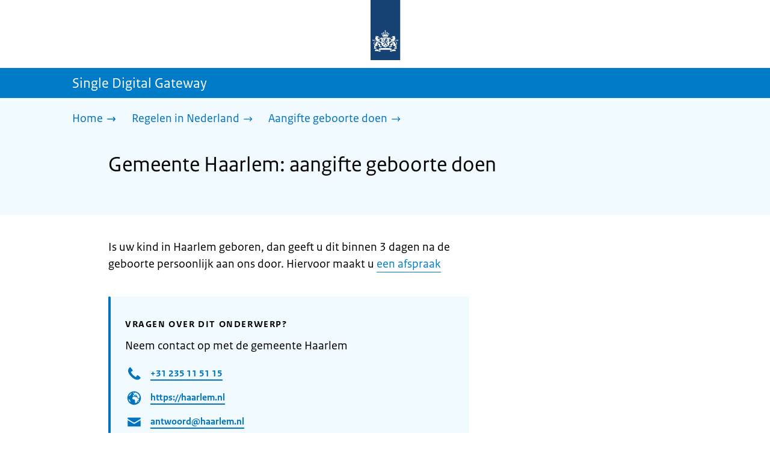

--- FILE ---
content_type: text/html; charset=utf-8
request_url: https://sdg.rijksoverheid.nl/regelen-in-nederland/geboorte-aangifte-doen-in-nederland/gemeente-haarlem
body_size: 11881
content:
<!DOCTYPE html><html lang="nl" class="no-js"><head><meta charSet="utf-8"/><meta name="viewport" content="width=device-width, initial-scale=1"/><link rel="preload" href="/logo-ro-v6.svg" as="image"/><link rel="preload" href="/logo-your-europe-blue.svg" as="image"/><link rel="stylesheet" href="/_next/static/css/80be35c5ddbc6f4d.css" nonce="e7BIn-Az9VH8SmgrAFnfjvCNg2kgSEbZ" data-precedence="next"/><link rel="stylesheet" href="/_next/static/css/e10d5c87c226b76b.css" nonce="e7BIn-Az9VH8SmgrAFnfjvCNg2kgSEbZ" data-precedence="next"/><link rel="stylesheet" href="/_next/static/css/98a76862185ac347.css" nonce="e7BIn-Az9VH8SmgrAFnfjvCNg2kgSEbZ" data-precedence="next"/><link rel="stylesheet" href="/_next/static/css/4d2c5e2d11fb9ce9.css" nonce="e7BIn-Az9VH8SmgrAFnfjvCNg2kgSEbZ" data-precedence="next"/><link rel="stylesheet" href="/_next/static/css/db6cdf5f2d743034.css" nonce="e7BIn-Az9VH8SmgrAFnfjvCNg2kgSEbZ" data-precedence="next"/><link rel="stylesheet" href="/_next/static/css/56aec1378d1c4c9a.css" nonce="e7BIn-Az9VH8SmgrAFnfjvCNg2kgSEbZ" data-precedence="next"/><link rel="stylesheet" href="/_next/static/css/e8d03374c60fcb41.css" nonce="e7BIn-Az9VH8SmgrAFnfjvCNg2kgSEbZ" data-precedence="next"/><link rel="stylesheet" href="/_next/static/css/51ec26a50e0f7052.css" nonce="e7BIn-Az9VH8SmgrAFnfjvCNg2kgSEbZ" data-precedence="next"/><link rel="stylesheet" href="/_next/static/css/5dc34712495075a2.css" nonce="e7BIn-Az9VH8SmgrAFnfjvCNg2kgSEbZ" data-precedence="next"/><link rel="stylesheet" href="/_next/static/css/8b89ff8fe39f0c8b.css" nonce="e7BIn-Az9VH8SmgrAFnfjvCNg2kgSEbZ" data-precedence="next"/><link rel="preload" as="script" fetchPriority="low" nonce="e7BIn-Az9VH8SmgrAFnfjvCNg2kgSEbZ" href="/_next/static/chunks/webpack-be057454efa9173f.js"/><script src="/_next/static/chunks/6ac3d047-a00904774d42795f.js" async="" nonce="e7BIn-Az9VH8SmgrAFnfjvCNg2kgSEbZ"></script><script src="/_next/static/chunks/9270-be912b6f4521779a.js" async="" nonce="e7BIn-Az9VH8SmgrAFnfjvCNg2kgSEbZ"></script><script src="/_next/static/chunks/main-app-5b747a15877fe775.js" async="" nonce="e7BIn-Az9VH8SmgrAFnfjvCNg2kgSEbZ"></script><script src="/_next/static/chunks/1541-02a0ff271b0dfb24.js" async="" nonce="e7BIn-Az9VH8SmgrAFnfjvCNg2kgSEbZ"></script><script src="/_next/static/chunks/3267-67bfaef5000da193.js" async="" nonce="e7BIn-Az9VH8SmgrAFnfjvCNg2kgSEbZ"></script><script src="/_next/static/chunks/1553-34881f0ee0997646.js" async="" nonce="e7BIn-Az9VH8SmgrAFnfjvCNg2kgSEbZ"></script><script src="/_next/static/chunks/4808-b1c5e63b7c248ea5.js" async="" nonce="e7BIn-Az9VH8SmgrAFnfjvCNg2kgSEbZ"></script><script src="/_next/static/chunks/app/error-5381aa8c60fab3cf.js" async="" nonce="e7BIn-Az9VH8SmgrAFnfjvCNg2kgSEbZ"></script><script src="/_next/static/chunks/9b605ac3-1e7a0637d78dbd65.js" async="" nonce="e7BIn-Az9VH8SmgrAFnfjvCNg2kgSEbZ"></script><script src="/_next/static/chunks/8112-a7c90f04c393c3bf.js" async="" nonce="e7BIn-Az9VH8SmgrAFnfjvCNg2kgSEbZ"></script><script src="/_next/static/chunks/8685-bd49b9c894f657c6.js" async="" nonce="e7BIn-Az9VH8SmgrAFnfjvCNg2kgSEbZ"></script><script src="/_next/static/chunks/6499-269f2902efb35c57.js" async="" nonce="e7BIn-Az9VH8SmgrAFnfjvCNg2kgSEbZ"></script><script src="/_next/static/chunks/7494-ffc811efe309a795.js" async="" nonce="e7BIn-Az9VH8SmgrAFnfjvCNg2kgSEbZ"></script><script src="/_next/static/chunks/7750-fab390b79c14b7ea.js" async="" nonce="e7BIn-Az9VH8SmgrAFnfjvCNg2kgSEbZ"></script><script src="/_next/static/chunks/app/single-digital-gateway/%5B...product%5D/page-162dd9f9ae2af5f1.js" async="" nonce="e7BIn-Az9VH8SmgrAFnfjvCNg2kgSEbZ"></script><link rel="manifest" href="/api/manifest?v=3"/><meta name="google-site-verification" content="SC8gk9Z8gDjnpIruUpLIxeSIaeUZgTF8OVXQu_XWOeA"/><link rel="icon" href="/favicon.ico?v=2" sizes="any"/><link rel="icon" href="/favicon.svg" type="image/svg+xml"/><link rel="apple-touch-icon" href="/apple-touch-icon.png"/><title>Gemeente Haarlem: aangifte geboorte doen | Single Digital Gateway</title><meta name="description" content="Heeft u een kind gekregen? Dan moet u aangifte van de geboorte doen bij uw gemeente."/><link rel="canonical" href="https://sdg.rijksoverheid.nl/regelen-in-nederland/geboorte-aangifte-doen-in-nederland/gemeente-haarlem"/><meta name="robots" content="noindex,follow"/><meta property="og:title" content="Gemeente Haarlem: aangifte geboorte doen | Single Digital Gateway"/><meta property="og:description" content="Heeft u een kind gekregen? Dan moet u aangifte van de geboorte doen bij uw gemeente."/><meta property="og:url" content="https://sdg.rijksoverheid.nl/regelen-in-nederland/geboorte-aangifte-doen-in-nederland/gemeente-haarlem"/><meta property="og:type" content="website"/><meta property="og:image" content="https://sdg.rijksoverheid.nl/ro-home-bookmark-300x300.png"/><meta property="og:image:alt" content="Logo Overheid"/><meta property="og:image:width" content="300"/><meta property="og:image:height" content="300"/><meta class="elastic" name="ftg_type" content="Call to action pagina"/><meta class="elastic" name="informatietype" content="Webpagina"/><meta name="DCTERMS.title" content="Gemeente Haarlem: aangifte geboorte doen | Single Digital Gateway"/><meta name="DCTERMS.description" content="Heeft u een kind gekregen? Dan moet u aangifte van de geboorte doen bij uw gemeente."/><meta name="DCTERMS.language" title="XSD.language" content="nl"/><meta name="DCTERMS.identifier" title="XSD.anyURI" content="https://sdg.rijksoverheid.nl/regelen-in-nederland/geboorte-aangifte-doen-in-nederland/gemeente-haarlem"/><meta name="OVERHEID.authority" title="RIJKSOVERHEID.Organisatie" content="Ministerie van Justitie en Veiligheid"/><meta name="DCTERMS.creator" title="RIJKSOVERHEID.Organisatie" content="Ministerie van Algemene Zaken"/><meta name="DCTERMS.publisher" title="RIJKSOVERHEID.Organisatie" content="Ministerie van Algemene Zaken"/><meta name="DCTERMS.rightsHolder" title="RIJKSOVERHEID.Organisatie" content="Ministerie van Algemene Zaken"/><meta name="DCTERMS.rights" content="CC0 1.0 Universal"/><meta name="DCTERMS.issued" title="XSD.dateTime" content="2022-12-07T09:58"/><meta name="DCTERMS.available" title="DCTERMS.Period" content="start=2022-12-07;"/><meta name="DCTERMS.modified" title="XSD.dateTime" content="2025-04-09T15:25"/><meta name="DCTERMS.type" title="RIJKSOVERHEID.Informatietype" content="Webpagina"/><meta name="sdg-tag" content="sdg"/><meta name="DC.ISO3166" content="NL"/><meta name="DC.Service" content="information"/><meta name="policy-code" content="G1"/><script nonce="e7BIn-Az9VH8SmgrAFnfjvCNg2kgSEbZ">document.documentElement.className = document.documentElement.className.replace('no-js','js');</script><script src="/_next/static/chunks/polyfills-42372ed130431b0a.js" noModule="" nonce="e7BIn-Az9VH8SmgrAFnfjvCNg2kgSEbZ"></script></head><body class=" __className_e45a93"><div hidden=""><!--$--><!--/$--></div><script type="application/ld+json" id="web-page-jsonld">{"@context":"https://schema.org","@type":"WebPage","url":"https://sdg.rijksoverheid.nl/regelen-in-nederland/geboorte-aangifte-doen-in-nederland/gemeente-haarlem","name":"Gemeente Haarlem: aangifte geboorte doen | Single Digital Gateway","description":"Heeft u een kind gekregen? Dan moet u aangifte van de geboorte doen bij uw gemeente.","inLanguage":"nl","datePublished":"2022-12-07T09:58","dateModified":"2025-04-09T15:25","isPartOf":{"@id":"https://sdg.rijksoverheid.nl/#website"},"breadcrumb":{"@id":"https://sdg.rijksoverheid.nl/regelen-in-nederland/geboorte-aangifte-doen-in-nederland/gemeente-haarlem/#breadcrumb"}}</script><div id="p1o-app" class="page-wrapper"><header><div class="Button_wrapper__uxyTQ Header_skipLink__FWZ6H "><a href="#first-content" class="Button_button__SAWZM   ">Ga direct naar inhoud</a></div><div class="Logo_logo__jeuY3"><a href="/" class="Logo_imageWrapper__mQbtA"><img alt="Logo Overheid" loading="eager" width="160" height="100" decoding="async" src="/logo-ro-v6.svg"/><span class="sr-only">Naar de homepage van sdg.rijksoverheid.nl</span></a></div><div class="Navigation_navigation__nRTJz layout-wrapper"><ul class="Navigation_navbar__GCdTR"></ul></div><div class="TitleBar_bar__NT_tt"><span class="layout-wrapper TitleBar_title__XwMY5 ">Single Digital Gateway</span></div></header><nav aria-label="Breadcrumb" class="colored-background Breadcrumb_container__gMdPC"><div class="layout-wrapper Breadcrumb_wrapper__m73Iu"><ul class="Breadcrumb_breadCrumbList__cjuUK"><li><a href="/" aria-label="Home"><span class="Breadcrumb_text__560xQ">Home</span><svg xmlns="http://www.w3.org/2000/svg" viewBox="0 0 64 64" height="20" width="20" class="Icon_icon__hNQtl " aria-hidden="true"><path fill="#000" d="M43.714 44.896l-3.839-3.63 6.214-6.844-1.365.266H10.667v-5.261h34.057l1.365.208-6.339-6.902 3.839-3.628 11.703 12.952z"></path></svg></a></li><li><a href="/regelen-in-nederland" aria-label="Regelen in Nederland"><span class="Breadcrumb_text__560xQ">Regelen in Nederland</span><svg xmlns="http://www.w3.org/2000/svg" viewBox="0 0 64 64" height="20" width="20" class="Icon_icon__hNQtl " aria-hidden="true"><path fill="#000" d="M43.675 44.88l-2.953-2.791 7.494-8.172-1.052.203H10.667v-4.047h36.497l1.052.161-7.682-8.32 2.953-2.794 11.807 12.977z"></path></svg></a></li><li><a aria-current="page" href="/regelen-in-nederland/geboorte-aangifte-doen-in-nederland" aria-label="Aangifte geboorte doen"><span class="Breadcrumb_text__560xQ">Aangifte geboorte doen</span><svg xmlns="http://www.w3.org/2000/svg" viewBox="0 0 64 64" height="20" width="20" class="Icon_icon__hNQtl " aria-hidden="true"><path fill="#000" d="M43.675 44.88l-2.953-2.791 7.494-8.172-1.052.203H10.667v-4.047h36.497l1.052.161-7.682-8.32 2.953-2.794 11.807 12.977z"></path></svg></a></li></ul></div></nav><script type="application/ld+json" id="breadcrumb-jsonld">{"@context":"https://schema.org","@type":"BreadcrumbList","@id":"https://sdg.rijksoverheid.nl/regelen-in-nederland/geboorte-aangifte-doen-in-nederland/gemeente-haarlem/#breadcrumb","itemListElement":[{"@type":"ListItem","position":1,"name":"Home","item":"https://sdg.rijksoverheid.nl/"},{"@type":"ListItem","position":2,"name":"Regelen in Nederland","item":"https://sdg.rijksoverheid.nl/regelen-in-nederland"},{"@type":"ListItem","position":3,"name":"Aangifte geboorte doen","item":"https://sdg.rijksoverheid.nl/regelen-in-nederland/geboorte-aangifte-doen-in-nederland"}]}</script><main><div class="colored-background ActionArea_ActionArea__vZzqj" data-testid="action-area"><div id="first-content" class="content-wrapper"><header class="ActionArea_title__aTS3p "><h1 class="ActionArea_pageTitle__IJO8a">Gemeente Haarlem: aangifte geboorte doen</h1></header></div></div><div class="content-wrapper" data-testid="sdg-content"><div class="component-wrapper content-small-wrapper"><div class="component-wrapper"><div data-testid="specificText" class="RichText_container__QJWUn "><p>Is uw kind in Haarlem geboren, dan geeft u dit binnen 3 dagen na de geboorte persoonlijk aan ons door. Hiervoor maakt u <a href="https://haarlem.nl/geboorte-aangeven">een afspraak</a></p></div></div><div class="component-wrapper-small-margin"></div><div class="component-wrapper"><div class="colored-background ContactBlock_contactBlock__vIwZW "><h2>Vragen over dit onderwerp?</h2><div class="RichText_container__QJWUn ContactBlock_contactText__AUe_G"><p>Neem contact op met de gemeente Haarlem</p></div><div class="ContactBlock_multipleContactItems__rhFQi"><div class="ContactItem_container__wZp6a  ContactBlock_contactItem__rsHWX"><div><svg xmlns="http://www.w3.org/2000/svg" viewBox="0 0 64 64" height="48" width="48" class="Icon_icon__hNQtl ContactItem_icon__jcQJl" role="img" aria-label="Telefoon"><title>Telefoon</title><path fill="#000" d="M42.5 36.489c-1.761 1.761-2.271 4.281-3.669 5.68-1.401 1.401-6.782-2.939-10.891-7-4.109-4.06-8.38-9.519-7-10.889 1.38-1.37 3.919-1.899 5.69-3.67 1.771-1.77-5.781-10.088-6.961-11.27a2.84 2.84 0 00-4.24.05c-7.799 7.8-6.169 18.52 5.68 31.07L22.641 42c12.55 11.859 23.269 13.489 31.069 5.69a2.853 2.853 0 000-4.25c-1.12-1.179-9.44-8.72-11.21-6.951z"></path></svg><a href="tel:+31235115115" class="ContactItem_link__t1rvM">+31 235 11 51 15</a></div></div><div class="ContactItem_container__wZp6a  ContactBlock_contactItem__rsHWX"><div><svg xmlns="http://www.w3.org/2000/svg" viewBox="0 0 64 64" height="48" width="48" class="Icon_icon__hNQtl ContactItem_icon__jcQJl" role="img" aria-label="Website"><title>Website</title><path fill="#000" d="M32,56c13.2549,0,24-10.7451,24-24S45.2549,8,32,8S8,18.7451,8,32S18.7451,56,32,56z M46.0365,46.3713l-0.7854-1.7297 l1.7733-3.2125l2.8746-0.3114C48.8978,43.0749,47.5946,44.8493,46.0365,46.3713z M34.3491,12.0413 c8.7745,1.0272,15.829,7.7189,17.4114,16.3142l-2.2471,2.9958l-2.5946,1.2973l-2.5946-2.5946l-1.3899-2.502 c0,0,1.7938-1.7962,1.2973-2.7483c-0.4965-0.9522-3.3007,0.5977-3.8552-0.2362c-0.5545-0.8343-0.0608-3.6824-0.0608-3.6824 l-3.477-1.4318c0,0-1.0862-0.021-0.9952,0.7982c0.1022,0.9204,2.6313,2.3796,2.4269,2.7887 c-0.1885,0.3773-0.8181,0.1024-0.8181,0.1024l-0.9614,1.6871l-2.0043-0.4513c0,0,1.5238-0.5777,1.7093-1.1336 c0.1854-0.556-2.2499-2.5566-2.2499-2.5566l-1.3575,0.3068l-0.6136,2.4544l-1.6362,1.4317l-2.1453-0.0162l0.1911-1.189 l-0.7856-0.0221l1.0228-2.6513l2.1064,0.1757c0,0,0.7776-2.0316,0.6234-2.7001c-0.2993-1.2973-1.6524-1.4439-1.6524-1.9554 c0-0.5113,1.4578-0.5036,2.1738-1.2195C32.3167,14.8591,33.5082,13.2212,34.3491,12.0413z M27.3466,12.4574 c1.2131-0.289,2.4671-0.4626,3.7535-0.5198l0.1864,0.3024c0,0-0.4618,2.4305-1.2324,2.6357 c-0.7706,0.2054-2.9891-1.073-2.9891-1.073L27.3466,12.4574z M26.2395,29.8486c1.0194-2.1066,2.5651-2.3214,2.5651-2.3214 l5.3747-1.0796l3.0771,1.8018l4.1028,0.7807l1.136,1.5557l1.8291,2.5816l2.5946,1.3518l2.5946-2.2133 c0,0-0.256,3.1039-1.2786,5.0413c-1.0227,1.9373-3.6762,3.3902-3.6762,3.3902s-0.2525,1.8223-1.1105,3.3513 c-0.3324,0.5925-1.2437,0.9086-1.6508,1.4919c-0.7348,1.0533-0.5262,2.9067-1.365,3.3187 c-1.4988,0.7361-3.2421,1.0782-3.6512,0.6907c-0.5724-0.5423-1.8379-2.8582-1.8379-3.6252v-5.5325 c0-0.9923-1.3255-3.3427-1.3255-3.3427s-3.1374-0.0292-4.3421-0.0292c-1.2047,0-3.0362-1.729-3.0362-1.729 S25.2202,31.955,26.2395,29.8486z M23.2303,13.9332l-2.3314,4.2749c0,0-2.7457,3.5789-4.6652,5.5162 c-0.8819,0.8901-2.1922,1.584-3.3535,2.0768C14.5768,20.5821,18.3561,16.3092,23.2303,13.9332z M18.3784,42.2659 c0,1.664,0,3.2321,0,4.4827c-3.3008-3.0511-5.5711-7.1834-6.2509-11.8363C14.3933,36.4285,18.3784,39.487,18.3784,42.2659z"></path></svg><a href="https://haarlem.nl" class="ContactItem_link__t1rvM">https://haarlem.nl</a></div></div><div class="ContactItem_container__wZp6a  ContactBlock_contactItem__rsHWX"><div><svg xmlns="http://www.w3.org/2000/svg" viewBox="0 0 64 64" height="48" width="48" class="Icon_icon__hNQtl ContactItem_icon__jcQJl" role="img" aria-label="E-mail"><title>E-mail</title><path fill="#000" d="M9.1,16.1v4.4l19.5,11.9c2.1,1.2,4.6,1.2,6.5,0l19.7-11.9v-4.4s-45.7,0-45.7,0Z"></path><path fill="#000" d="M28.7,36.8l-19.6-11.8v22.2h45.7v-22.2l-19.5,11.9c-2.1,1.2-4.6,1.2-6.6,0h0Z"></path></svg><a href="mailto:antwoord@haarlem.nl" class="ContactItem_link__t1rvM">antwoord@haarlem.nl</a></div></div></div></div></div><div class="component-wrapper-small-margin"><div class="LocationBlock_container__vZ_rr"><h2>Bezoekadres</h2><div class="LocationItem_container__IYStv"><div><h3 class="AccordionItem_header__wJ8XV  "><button class="AccordionItem_button__OC8hB" aria-expanded="false" aria-controls="accordion-panel-location-0" type="button"><svg xmlns="http://www.w3.org/2000/svg" viewBox="0 0 64 64" height="20" width="20" class="Icon_icon__hNQtl AccordionItem_icon__chBVl" aria-hidden="true"><path fill="#000" d="M13.086 36.559v-9.215h14.211V13.137h9.312v14.207h14.305v9.215H36.609v14.305h-9.312V36.559H13.086z"></path></svg><span class="AccordionItem_text__ipDOI">Publiekshal</span></button></h3><div id="accordion-panel-location-0" data-testid="accordion-panel" class="AccordionItem_panel__RMVBc AccordionItem_hidden__TDxEx"><div class="AccordionItem_panelContent__CCN0b"><p>Zijlvest 39</p><p>2011VB Haarlem</p><table class="LocationItem_table__txImV"><caption class="sr-only">Openingstijden</caption><tbody><tr><td>Maandag</td><td><div>9.00-16.00</div></td></tr><tr><td>Dinsdag</td><td><div>9.00-16.00</div></td></tr><tr><td>Woensdag</td><td><div>9.00-16.00</div></td></tr><tr><td>Donderdag</td><td><div>9.00-20.00</div></td></tr><tr><td>Vrijdag</td><td><div>9.00-16.00</div></td></tr><tr><td>Zaterdag</td><td><div>Gesloten</div></td></tr><tr><td>Zondag</td><td><div>Gesloten</div></td></tr></tbody></table></div></div></div></div></div></div><div class="ModificationData_container__JXUJd ">Laatst gecontroleerd op 9 september 2024</div></div></div></main><footer class="BrFooter_wrapperWithExtraFooterBar__Y0Or1"><div id="surveyContent"></div><div class="layout-wrapper"><div class="YourEuropeFeedbackBar_container__DctCW"><section class="content-wrapper" aria-live="polite" aria-label="Feedback"><h2 class="YourEuropeFeedbackBar_intro__vz6_d">Heeft deze informatie u geholpen?</h2><div class="Button_wrapper__uxyTQ  "><a href="https://europa.eu/youreurope/information-service-feedback/index_nl.htm?ft=no&amp;lang=nl&amp;referrer=https://sdg.rijksoverheid.nl/regelen-in-nederland/geboorte-aangifte-doen-in-nederland/gemeente-haarlem" class="Button_button__SAWZM Button_callToAction__RSn4I  ">Beoordeel deze pagina<span class="Button_arrowRight__QM8Ij" data-testid="anchorArrowRight"><svg xmlns="http://www.w3.org/2000/svg" viewBox="0 0 64 64" height="25" width="25" class="Icon_icon__hNQtl " aria-hidden="true"><path fill="white" d="M43.714 44.896l-3.839-3.63 6.214-6.844-1.365.266H10.667v-5.261h34.057l1.365.208-6.339-6.902 3.839-3.628 11.703 12.952z"></path></svg></span></a></div></section></div></div><div class="OrganizationFooter_footer__3I2L7"><div class="layout-wrapper OrganizationFooter_container__tJrUN"><div class="OrganizationFooter_logo__9t4yu"><a href="https://europa.eu/youreurope/index_nl.htm" class="Logo_imageWrapper__mQbtA"><img alt="Logo van Your Europe, een portaal van de Europese Unie" loading="eager" width="250" height="75" decoding="async" src="/logo-your-europe-blue.svg"/><span class="sr-only">Ga naar de homepage van Your Europe, een portaal van de Europese Unie</span></a></div></div></div><div class="PayOff_payOff__kzCDk Footer_payOff__n8mNy"><div class="PayOff_wrapper__XUy_4 layout-wrapper"><div><span>Single Digital Gateway</span></div></div></div><div class="Footer_navigation__v9fcc"><button class="Footer_button__V0FwT" aria-expanded="false"><svg xmlns="http://www.w3.org/2000/svg" viewBox="0 0 64 64" height="20" width="20" class="Icon_icon__hNQtl Footer_icon__YLUw0" aria-hidden="true"><path fill="#000" d="M13.086 36.559v-9.215h14.211V13.137h9.312v14.207h14.305v9.215H36.609v14.305h-9.312V36.559H13.086z"></path></svg>Over deze website</button><div class="layout-wrapper Footer_expandableContent__DcPUK " data-testid="showNav-content"><div class="component-wrapper-no-margin"><ul><li><a href="/over-de-website">Over de website</a></li></ul></div></div></div><div class="layout-wrapper"><div class="LanguageSelector_languageWrapper__Cbei1" lang="en" dir="ltr"><span class="LanguageSelector_text__AJsuk">This website in </span><a href="https://sdg.government.nl" class="LanguageSelector_button__nHhEF">English</a></div></div></footer></div><!--$--><!--/$--><script src="/_next/static/chunks/webpack-be057454efa9173f.js" nonce="e7BIn-Az9VH8SmgrAFnfjvCNg2kgSEbZ" id="_R_" async=""></script><script nonce="e7BIn-Az9VH8SmgrAFnfjvCNg2kgSEbZ">(self.__next_f=self.__next_f||[]).push([0])</script><script nonce="e7BIn-Az9VH8SmgrAFnfjvCNg2kgSEbZ">self.__next_f.push([1,"1:\"$Sreact.fragment\"\n3:I[65863,[],\"\"]\n4:I[37531,[],\"\"]\n6:I[63054,[],\"OutletBoundary\"]\n7:\"$Sreact.suspense\"\n9:I[63054,[],\"ViewportBoundary\"]\nb:I[63054,[],\"MetadataBoundary\"]\nd:I[88333,[],\"\"]\ne:I[18035,[\"1541\",\"static/chunks/1541-02a0ff271b0dfb24.js\",\"3267\",\"static/chunks/3267-67bfaef5000da193.js\",\"1553\",\"static/chunks/1553-34881f0ee0997646.js\",\"4808\",\"static/chunks/4808-b1c5e63b7c248ea5.js\",\"8039\",\"static/chunks/app/error-5381aa8c60fab3cf.js\"],\"default\"]\n10:I[7127,[\"4684\",\"static/chunks/9b605ac3-1e7a0637d78dbd65.js\",\"1541\",\"static/chunks/1541-02a0ff271b0dfb24.js\",\"3267\",\"static/chunks/3267-67bfaef5000da193.js\",\"8112\",\"static/chunks/8112-a7c90f04c393c3bf.js\",\"8685\",\"static/chunks/8685-bd49b9c894f657c6.js\",\"6499\",\"static/chunks/6499-269f2902efb35c57.js\",\"1553\",\"static/chunks/1553-34881f0ee0997646.js\",\"4808\",\"static/chunks/4808-b1c5e63b7c248ea5.js\",\"7494\",\"static/chunks/7494-ffc811efe309a795.js\",\"7750\",\"static/chunks/7750-fab390b79c14b7ea.js\",\"2461\",\"static/chunks/app/single-digital-gateway/%5B...product%5D/page-162dd9f9ae2af5f1.js\"],\"PiwikMetaData\"]\n11:I[53480,[\"4684\",\"static/chunks/9b605ac3-1e7a0637d78dbd65.js\",\"1541\",\"static/chunks/1541-02a0ff271b0dfb24.js\",\"3267\",\"static/chunks/3267-67bfaef5000da193.js\",\"8112\",\"static/chunks/8112-a7c90f04c393c3bf.js\",\"8685\",\"static/chunks/8685-bd49b9c894f657c6.js\",\"6499\",\"static/chunks/6499-269f2902efb35c57.js\",\"1553\",\"static/chunks/1553-34881f0ee0997646.js\",\"4808\",\"static/chunks/4808-b1c5e63b7c248ea5.js\",\"7494\",\"static/chunks/7494-ffc811efe309a795.js\",\"7750\",\"static/chunks/7750-fab390b79c14b7ea.js\",\"2461\",\"static/chunks/app/single-digital-gateway/%5B...product%5D/page-162dd9f9ae2af5f1.js\"],\"PiwikProProvider\"]\n12:I[44986,[\"4684\",\"static/chunks/9b605ac3-1e7a0637d78dbd65.js\",\"1541\",\"static/chunks/1541-02a0ff271b0dfb24.js\",\"3267\",\"static/chunks/3267-67bfaef5000da193.js\",\"8112\",\"static/chunks/8112-a7c90f04c393c3bf.js\",\"8685\",\"static/chunks/8685-bd49b9c894f657c6.js\",\"6499\",\"static/chunks/6499-269f2902efb35c57.js\",\"1553\",\"static/chunks/1553-34881f0ee0997646.js\",\"4808\",\"static/chunks/4808-b1c5e63b7c248ea5.js\",\"7494\",\"static/chunks/7494-ffc811efe309a795.js\",\"7750\",\"static/chunks/7750-fab390b79c14b7ea.js\",\"2461\",\"static/chunks/app/single-digital-gateway/%5B...product%5D/page-162dd9f9ae2af5f1.js\"],\"default\"]\n14:I[58324,[\"4684\",\"static/chunks/9b605ac3-1e7a0637d78dbd65.js\",\"1541\",\"static/chunks/1541-02a0ff271b0dfb24.js\",\"3267\",\"static/chunks/3267-67bfaef5000da193.js\",\"8112\",\"static/chunks/8112-a7c90f04c393c3bf.js\",\"8685\",\"static/chunks/8685-bd49b9c894f657c6.js\",\"6499\",\"static/chunks/6499-269f2902efb35c57.js\",\"1553\",\"static/chunks/1553-34881f0ee0997646.js\",\"4808\",\"static/chunks/4808-b1c5e63b7c248ea5.js\",\"7494\",\"static/chunks/7494-ffc811efe309a795.js\",\"7750\",\"static/chunks/7750-fab390b79c14b7ea.js\",\"2461\",\"static/chunks/app/single-digital-gateway/%5B...product%5D/page-162dd9f9ae2af5f1.js\"],\"Footer\"]\n15:I[82811,[],\"IconMark\"]\n:HL[\"/_next/static/css/80be35c5ddbc6f4d.css\",\"style\",{\"nonce\":\"e7BIn-Az9VH8SmgrAFnfjvCNg2kgSEbZ\"}]\n:HL[\"/_next/static/media/3b915b92ecaa9e36.p.woff2\",\"font\",{\"crossOrigin\":\"\",\"nonce\":\"e7BIn-Az9VH8SmgrAFnfjvCNg2kgSEbZ\",\"type\":\"font/woff2\"}]\n:HL[\"/_next/static/media/61d42c00416bf818.p.woff2\",\"font\",{\"crossOrigin\":\"\",\"nonce\":\"e7BIn-Az9VH8SmgrAFnfjvCNg2kgSEbZ\",\"type\":\"font/woff2\"}]\n:HL[\"/_next/static/media/8ac7a61535a117db.p.woff2\",\"font\",{\"crossOrigin\":\"\",\"nonce\":\"e7BIn-Az9VH8SmgrAFnfjvCNg2kgSEbZ\",\"type\":\"font/woff2\"}]\n:HL[\"/_next/static/media/c61f4c0e2af2a350.p.woff2\",\"font\",{\"crossOrigin\":\"\",\"nonce\":\"e7BIn-Az9VH8SmgrAFnfjvCNg2kgSEbZ\",\"type\":\"font/woff2\"}]\n:HL[\"/_next/static/media/f0d0e2c646081107.p.woff2\",\"font\",{\"crossOrigin\":\"\",\"nonce\":\"e7BIn-Az9VH8SmgrAFnfjvCNg2kgSEbZ\",\"type\":\"font/woff2\"}]\n:HL[\"/_next/static/css/e10d5c87c226b76b.css\",\"style\",{\"nonce\":\"e7BIn-Az9VH8SmgrAFnfjvCNg2kgSEbZ\"}]\n:HL[\"/_next/static/css/98a76862185ac347.css\",\"style\",{\"nonce\":\"e7BIn-Az9VH8SmgrAFnfjvCNg2kgSEbZ\"}]\n:HL[\"/_next/static/css/4d2c5e2d11fb9ce9.css\",\"style\",{\"nonce\":\"e7BIn-Az9VH8SmgrAFnfjvCNg2kgSEbZ\"}]\n:HL[\"/_next/static/css/db6cdf5f2d743034.css\",\"style\",{\"nonce\":\"e7BIn-Az9VH8SmgrAFnfjvCNg2kgSEbZ\"}]\n:HL[\"/_next/static/css/56aec1378d1c4c9a.css\",\"style\",{\"nonce\":\"e7BIn-Az9VH8SmgrAFnfjvCNg2kgSEbZ\"}]\n:HL[\"/_next/static/css/e8d03374c60fcb41.css\",\"style\",{\"nonce\":\"e7BIn-Az9VH8SmgrAFnfjvCNg2kgSEbZ\"}]\n:HL[\"/_next/static/css/51ec26a50e0f7052.css\",\"style\",{\"nonce\":\"e7BIn-Az9VH8SmgrAFnfjvCNg2kgSEbZ\"}]\n:"])</script><script nonce="e7BIn-Az9VH8SmgrAFnfjvCNg2kgSEbZ">self.__next_f.push([1,"HL[\"/_next/static/css/5dc34712495075a2.css\",\"style\",{\"nonce\":\"e7BIn-Az9VH8SmgrAFnfjvCNg2kgSEbZ\"}]\n:HL[\"/_next/static/css/8b89ff8fe39f0c8b.css\",\"style\",{\"nonce\":\"e7BIn-Az9VH8SmgrAFnfjvCNg2kgSEbZ\"}]\n:HL[\"/logo-ro-v6.svg\",\"image\"]\n"])</script><script nonce="e7BIn-Az9VH8SmgrAFnfjvCNg2kgSEbZ">self.__next_f.push([1,"0:{\"P\":null,\"b\":\"nAfVdJP-W7Cp_g9YN_rww\",\"c\":[\"\",\"regelen-in-nederland\",\"geboorte-aangifte-doen-in-nederland\",\"gemeente-haarlem\"],\"q\":\"\",\"i\":false,\"f\":[[[\"\",{\"children\":[\"single-digital-gateway\",{\"children\":[[\"product\",\"regelen-in-nederland/geboorte-aangifte-doen-in-nederland/gemeente-haarlem\",\"c\"],{\"children\":[\"__PAGE__\",{}]}]}]},\"$undefined\",\"$undefined\",true],[[\"$\",\"$1\",\"c\",{\"children\":[[[\"$\",\"link\",\"0\",{\"rel\":\"stylesheet\",\"href\":\"/_next/static/css/80be35c5ddbc6f4d.css\",\"precedence\":\"next\",\"crossOrigin\":\"$undefined\",\"nonce\":\"e7BIn-Az9VH8SmgrAFnfjvCNg2kgSEbZ\"}]],\"$L2\"]}],{\"children\":[[\"$\",\"$1\",\"c\",{\"children\":[null,[\"$\",\"$L3\",null,{\"parallelRouterKey\":\"children\",\"error\":\"$undefined\",\"errorStyles\":\"$undefined\",\"errorScripts\":\"$undefined\",\"template\":[\"$\",\"$L4\",null,{}],\"templateStyles\":\"$undefined\",\"templateScripts\":\"$undefined\",\"notFound\":\"$undefined\",\"forbidden\":\"$undefined\",\"unauthorized\":\"$undefined\"}]]}],{\"children\":[[\"$\",\"$1\",\"c\",{\"children\":[null,[\"$\",\"$L3\",null,{\"parallelRouterKey\":\"children\",\"error\":\"$undefined\",\"errorStyles\":\"$undefined\",\"errorScripts\":\"$undefined\",\"template\":[\"$\",\"$L4\",null,{}],\"templateStyles\":\"$undefined\",\"templateScripts\":\"$undefined\",\"notFound\":\"$undefined\",\"forbidden\":\"$undefined\",\"unauthorized\":\"$undefined\"}]]}],{\"children\":[[\"$\",\"$1\",\"c\",{\"children\":[\"$L5\",[[\"$\",\"link\",\"0\",{\"rel\":\"stylesheet\",\"href\":\"/_next/static/css/e10d5c87c226b76b.css\",\"precedence\":\"next\",\"crossOrigin\":\"$undefined\",\"nonce\":\"e7BIn-Az9VH8SmgrAFnfjvCNg2kgSEbZ\"}],[\"$\",\"link\",\"1\",{\"rel\":\"stylesheet\",\"href\":\"/_next/static/css/98a76862185ac347.css\",\"precedence\":\"next\",\"crossOrigin\":\"$undefined\",\"nonce\":\"e7BIn-Az9VH8SmgrAFnfjvCNg2kgSEbZ\"}],[\"$\",\"link\",\"2\",{\"rel\":\"stylesheet\",\"href\":\"/_next/static/css/4d2c5e2d11fb9ce9.css\",\"precedence\":\"next\",\"crossOrigin\":\"$undefined\",\"nonce\":\"e7BIn-Az9VH8SmgrAFnfjvCNg2kgSEbZ\"}],[\"$\",\"link\",\"3\",{\"rel\":\"stylesheet\",\"href\":\"/_next/static/css/db6cdf5f2d743034.css\",\"precedence\":\"next\",\"crossOrigin\":\"$undefined\",\"nonce\":\"e7BIn-Az9VH8SmgrAFnfjvCNg2kgSEbZ\"}],[\"$\",\"link\",\"4\",{\"rel\":\"stylesheet\",\"href\":\"/_next/static/css/56aec1378d1c4c9a.css\",\"precedence\":\"next\",\"crossOrigin\":\"$undefined\",\"nonce\":\"e7BIn-Az9VH8SmgrAFnfjvCNg2kgSEbZ\"}],[\"$\",\"link\",\"5\",{\"rel\":\"stylesheet\",\"href\":\"/_next/static/css/e8d03374c60fcb41.css\",\"precedence\":\"next\",\"crossOrigin\":\"$undefined\",\"nonce\":\"e7BIn-Az9VH8SmgrAFnfjvCNg2kgSEbZ\"}],[\"$\",\"link\",\"6\",{\"rel\":\"stylesheet\",\"href\":\"/_next/static/css/51ec26a50e0f7052.css\",\"precedence\":\"next\",\"crossOrigin\":\"$undefined\",\"nonce\":\"e7BIn-Az9VH8SmgrAFnfjvCNg2kgSEbZ\"}],[\"$\",\"link\",\"7\",{\"rel\":\"stylesheet\",\"href\":\"/_next/static/css/5dc34712495075a2.css\",\"precedence\":\"next\",\"crossOrigin\":\"$undefined\",\"nonce\":\"e7BIn-Az9VH8SmgrAFnfjvCNg2kgSEbZ\"}],[\"$\",\"link\",\"8\",{\"rel\":\"stylesheet\",\"href\":\"/_next/static/css/8b89ff8fe39f0c8b.css\",\"precedence\":\"next\",\"crossOrigin\":\"$undefined\",\"nonce\":\"e7BIn-Az9VH8SmgrAFnfjvCNg2kgSEbZ\"}]],[\"$\",\"$L6\",null,{\"children\":[\"$\",\"$7\",null,{\"name\":\"Next.MetadataOutlet\",\"children\":\"$@8\"}]}]]}],{},null,false,false]},null,false,false]},null,false,false]},null,false,false],[\"$\",\"$1\",\"h\",{\"children\":[null,[\"$\",\"$L9\",null,{\"children\":\"$La\"}],[\"$\",\"div\",null,{\"hidden\":true,\"children\":[\"$\",\"$Lb\",null,{\"children\":[\"$\",\"$7\",null,{\"name\":\"Next.Metadata\",\"children\":\"$Lc\"}]}]}],null]}],false]],\"m\":\"$undefined\",\"G\":[\"$d\",[]],\"S\":false}\n"])</script><script nonce="e7BIn-Az9VH8SmgrAFnfjvCNg2kgSEbZ">self.__next_f.push([1,"2:[\"$\",\"html\",null,{\"lang\":\"nl\",\"className\":\"no-js\",\"children\":[\"$\",\"$L3\",null,{\"parallelRouterKey\":\"children\",\"error\":\"$e\",\"errorStyles\":[[\"$\",\"link\",\"0\",{\"rel\":\"stylesheet\",\"href\":\"/_next/static/css/db6cdf5f2d743034.css\",\"precedence\":\"next\",\"crossOrigin\":\"$undefined\",\"nonce\":\"e7BIn-Az9VH8SmgrAFnfjvCNg2kgSEbZ\"}],[\"$\",\"link\",\"1\",{\"rel\":\"stylesheet\",\"href\":\"/_next/static/css/4d2c5e2d11fb9ce9.css\",\"precedence\":\"next\",\"crossOrigin\":\"$undefined\",\"nonce\":\"e7BIn-Az9VH8SmgrAFnfjvCNg2kgSEbZ\"}],[\"$\",\"link\",\"2\",{\"rel\":\"stylesheet\",\"href\":\"/_next/static/css/e8d03374c60fcb41.css\",\"precedence\":\"next\",\"crossOrigin\":\"$undefined\",\"nonce\":\"e7BIn-Az9VH8SmgrAFnfjvCNg2kgSEbZ\"}],[\"$\",\"link\",\"3\",{\"rel\":\"stylesheet\",\"href\":\"/_next/static/css/e10d5c87c226b76b.css\",\"precedence\":\"next\",\"crossOrigin\":\"$undefined\",\"nonce\":\"e7BIn-Az9VH8SmgrAFnfjvCNg2kgSEbZ\"}]],\"errorScripts\":[],\"template\":[\"$\",\"$L4\",null,{}],\"templateStyles\":\"$undefined\",\"templateScripts\":\"$undefined\",\"notFound\":[\"$Lf\",[[\"$\",\"link\",\"0\",{\"rel\":\"stylesheet\",\"href\":\"/_next/static/css/db6cdf5f2d743034.css\",\"precedence\":\"next\",\"crossOrigin\":\"$undefined\",\"nonce\":\"e7BIn-Az9VH8SmgrAFnfjvCNg2kgSEbZ\"}],[\"$\",\"link\",\"1\",{\"rel\":\"stylesheet\",\"href\":\"/_next/static/css/e10d5c87c226b76b.css\",\"precedence\":\"next\",\"crossOrigin\":\"$undefined\",\"nonce\":\"e7BIn-Az9VH8SmgrAFnfjvCNg2kgSEbZ\"}],[\"$\",\"link\",\"2\",{\"rel\":\"stylesheet\",\"href\":\"/_next/static/css/4d2c5e2d11fb9ce9.css\",\"precedence\":\"next\",\"crossOrigin\":\"$undefined\",\"nonce\":\"e7BIn-Az9VH8SmgrAFnfjvCNg2kgSEbZ\"}],[\"$\",\"link\",\"3\",{\"rel\":\"stylesheet\",\"href\":\"/_next/static/css/e8d03374c60fcb41.css\",\"precedence\":\"next\",\"crossOrigin\":\"$undefined\",\"nonce\":\"e7BIn-Az9VH8SmgrAFnfjvCNg2kgSEbZ\"}],[\"$\",\"link\",\"4\",{\"rel\":\"stylesheet\",\"href\":\"/_next/static/css/98a76862185ac347.css\",\"precedence\":\"next\",\"crossOrigin\":\"$undefined\",\"nonce\":\"e7BIn-Az9VH8SmgrAFnfjvCNg2kgSEbZ\"}]]],\"forbidden\":\"$undefined\",\"unauthorized\":\"$undefined\"}]}]\n"])</script><script nonce="e7BIn-Az9VH8SmgrAFnfjvCNg2kgSEbZ">self.__next_f.push([1,"a:[[\"$\",\"meta\",\"0\",{\"charSet\":\"utf-8\"}],[\"$\",\"meta\",\"1\",{\"name\":\"viewport\",\"content\":\"width=device-width, initial-scale=1\"}]]\n"])</script><script nonce="e7BIn-Az9VH8SmgrAFnfjvCNg2kgSEbZ">self.__next_f.push([1,"f:[[\"$\",\"head\",null,{\"children\":[[[\"$\",\"title\",null,{\"children\":\"Pagina niet gevonden | Single Digital Gateway\"}],\"\",[\"$\",\"link\",null,{\"rel\":\"canonical\",\"href\":\"https://sdg.rijksoverheid.nl/pagina-niet-gevonden\"}],[\"$\",\"meta\",null,{\"name\":\"robots\",\"content\":\"noindex,follow\"}],[[\"$\",\"meta\",null,{\"property\":\"og:title\",\"content\":\"Pagina niet gevonden | Single Digital Gateway\"}],\"\",[\"$\",\"meta\",null,{\"property\":\"og:url\",\"content\":\"https://sdg.rijksoverheid.nl/pagina-niet-gevonden\"}],[\"$\",\"meta\",null,{\"property\":\"og:type\",\"content\":\"website\"}],[\"$\",\"meta\",null,{\"property\":\"og:image\",\"content\":\"https://sdg.rijksoverheid.nl/ro-home-bookmark-300x300.png\"}],[\"$\",\"meta\",null,{\"property\":\"og:image:alt\",\"content\":\"Logo Overheid\"}],[\"$\",\"meta\",null,{\"property\":\"og:image:width\",\"content\":\"300\"}],[\"$\",\"meta\",null,{\"property\":\"og:image:height\",\"content\":\"300\"}]],\"\",null,[[\"$\",\"meta\",null,{\"name\":\"DCTERMS.title\",\"content\":\"Pagina niet gevonden | Single Digital Gateway\"}],\"\",[\"$\",\"meta\",null,{\"name\":\"DCTERMS.language\",\"title\":\"XSD.language\",\"content\":\"nl\"}],[\"$\",\"meta\",null,{\"name\":\"DCTERMS.identifier\",\"title\":\"XSD.anyURI\",\"content\":\"https://sdg.rijksoverheid.nl/pagina-niet-gevonden\"}],[[\"$\",\"meta\",\"Ministerie van Algemene Zaken\",{\"name\":\"OVERHEID.authority\",\"title\":\"RIJKSOVERHEID.Organisatie\",\"content\":\"Ministerie van Algemene Zaken\"}]],[\"$\",\"meta\",null,{\"name\":\"DCTERMS.creator\",\"title\":\"RIJKSOVERHEID.Organisatie\",\"content\":\"Ministerie van Algemene Zaken\"}],[\"$\",\"meta\",null,{\"name\":\"DCTERMS.publisher\",\"title\":\"RIJKSOVERHEID.Organisatie\",\"content\":\"Ministerie van Algemene Zaken\"}],[\"$\",\"meta\",null,{\"name\":\"DCTERMS.rightsHolder\",\"title\":\"RIJKSOVERHEID.Organisatie\",\"content\":\"Ministerie van Algemene Zaken\"}],[\"$\",\"meta\",null,{\"name\":\"DCTERMS.rights\",\"content\":\"CC0 1.0 Universal\"}],[],[\"$\",\"meta\",null,{\"name\":\"DCTERMS.issued\",\"title\":\"XSD.dateTime\",\"content\":\"2022-05-21T10:47\"}],[\"$\",\"meta\",null,{\"name\":\"DCTERMS.available\",\"title\":\"DCTERMS.Period\",\"content\":\"start=2022-05-21;\"}],[\"$\",\"meta\",null,{\"name\":\"DCTERMS.modified\",\"title\":\"XSD.dateTime\",\"content\":\"2024-02-09T16:04\"}],null],null,[\"$\",\"$L10\",null,{\"metaData\":{\"title\":\"Pagina niet gevonden | Single Digital Gateway\",\"description\":\"\",\"canonical\":\"https://sdg.rijksoverheid.nl/pagina-niet-gevonden\",\"multipleAuthorities\":{\"keys\":\"AZ\",\"values\":[\"Ministerie van Algemene Zaken\"]},\"creator\":\"Ministerie van Algemene Zaken\",\"publisher\":\"Ministerie van Algemene Zaken\",\"rightsHolder\":\"Ministerie van Algemene Zaken\",\"issued\":\"2022-05-21T10:47\",\"modified\":\"2024-02-09T16:04\",\"originalAvailable\":\"$undefined\",\"available\":\"2022-05-21\",\"pageType\":null,\"language\":\"nl\",\"sdgTag\":null,\"sdgContentType\":null,\"countries\":\"\",\"subjects\":[],\"ftgTypes\":\"\",\"partners\":\"\",\"noindex\":true,\"sdgPolicyCode\":null}}]],[\"$\",\"script\",null,{\"nonce\":\"e7BIn-Az9VH8SmgrAFnfjvCNg2kgSEbZ\",\"dangerouslySetInnerHTML\":{\"__html\":\"document.documentElement.className = document.documentElement.className.replace('no-js','js');\"}}],false,false]}],[\"$\",\"body\",null,{\"className\":\" __className_e45a93\",\"children\":[[\"$undefined\",\"$undefined\",[[\"$\",\"script\",\"web-page-jsonld\",{\"type\":\"application/ld+json\",\"id\":\"web-page-jsonld\",\"data-testid\":\"$undefined\",\"dangerouslySetInnerHTML\":{\"__html\":\"{\\\"@context\\\":\\\"https://schema.org\\\",\\\"@type\\\":\\\"WebPage\\\",\\\"url\\\":\\\"https://sdg.rijksoverheid.nl/pagina-niet-gevonden\\\",\\\"name\\\":\\\"Pagina niet gevonden | Single Digital Gateway\\\",\\\"inLanguage\\\":\\\"nl\\\",\\\"datePublished\\\":\\\"2022-05-21T10:47\\\",\\\"dateModified\\\":\\\"2024-02-09T16:04\\\",\\\"isPartOf\\\":{\\\"@id\\\":\\\"https://sdg.rijksoverheid.nl/#website\\\"},\\\"breadcrumb\\\":{\\\"@id\\\":\\\"https://sdg.rijksoverheid.nl/pagina-niet-gevonden/#breadcrumb\\\"}}\"}}]],\"$undefined\"],[\"$\",\"$L11\",null,{\"containerId\":\"5535a98e-f1f4-43a7-971b-abfb8e06fed9\",\"containerUrl\":\"https://statistiek.rijksoverheid.nl\",\"nonce\":\"e7BIn-Az9VH8SmgrAFnfjvCNg2kgSEbZ\",\"children\":[\"$\",\"$L12\",null,{\"language\":\"nl\",\"toggles\":{\"piwikAsync\":true,\"contactMenu\":false,\"mijnOverheidMenu\":false,\"environmentType\":\"P\",\"environmentIndicator\":false,\"search\":false,\"searchUseJS\":true,\"travelAdvice\":false,\"embassies\":false,\"singleDigitalGateway\":true,\"singleDigitalGatewayOrganisations\":{\"municipality\":true,\"province\":true,\"waterAuthority\":true},\"allowSearchIndexing\":false,\"informationOfficerPage\":false,\"informationOfficerMetaInformationBlock\":true,\"entryModal\":false,\"languageSelector\":true,\"contactForm\":true,\"contactFormType\":\"LIV\",\"blueNavigationIconFilter\":true},\"cmsRequest\":false,\"translationUrl\":\"https://sdg.government.nl\",\"prettyUrl\":\"sdg.rijksoverheid.nl\",\"isNoJsPage\":false,\"requireNoJsRedirect\":false,\"skipLinkTarget\":\"first-content\",\"entryModalCookieMaxAge\":null,\"baseUrl\":\"https://sdg.rijksoverheid.nl\",\"children\":[\"$undefined\",\"$L13\"]}]}]]}]]\n"])</script><script nonce="e7BIn-Az9VH8SmgrAFnfjvCNg2kgSEbZ">self.__next_f.push([1,"13:[\"$\",\"div\",null,{\"id\":\"p1o-app\",\"className\":\"page-wrapper\",\"children\":[[\"$\",\"header\",null,{\"children\":[[\"$\",\"div\",null,{\"className\":\"Button_wrapper__uxyTQ Header_skipLink__FWZ6H \",\"children\":[\"$\",\"a\",null,{\"href\":\"#first-content\",\"className\":\"Button_button__SAWZM   \",\"ref\":\"$undefined\",\"children\":[\"Ga direct naar inhoud\",\"$undefined\",\"$undefined\"]}]}],\"$undefined\",[\"$\",\"div\",null,{\"className\":\"Logo_logo__jeuY3\",\"children\":[\"$\",\"a\",null,{\"href\":\"/\",\"className\":\"Logo_imageWrapper__mQbtA\",\"children\":[[\"$\",\"img\",null,{\"alt\":\"Logo Overheid\",\"loading\":\"eager\",\"width\":160,\"height\":100,\"decoding\":\"async\",\"src\":\"/logo-ro-v6.svg\"}],[\"$\",\"span\",null,{\"className\":\"sr-only\",\"children\":\"Naar de homepage van sdg.rijksoverheid.nl\"}],\"\"]}]}],\"$undefined\",\"$undefined\",[\"$\",\"div\",null,{\"className\":\"TitleBar_bar__NT_tt\",\"children\":[\"$\",\"span\",null,{\"className\":\"layout-wrapper TitleBar_title__XwMY5 \",\"children\":\"Single Digital Gateway\"}]}],\"$undefined\"]}],[\"$\",\"nav\",null,{\"aria-label\":\"Breadcrumb\",\"className\":\"colored-background Breadcrumb_container__gMdPC\",\"children\":[\"$\",\"div\",null,{\"className\":\"layout-wrapper Breadcrumb_wrapper__m73Iu\",\"children\":[\"$\",\"ul\",null,{\"className\":\"Breadcrumb_breadCrumbList__cjuUK\",\"children\":[[\"$\",\"li\",\"/\",{\"children\":[\"$\",\"a\",null,{\"aria-current\":\"page\",\"href\":\"/\",\"aria-label\":\"Home\",\"children\":[[\"$\",\"span\",null,{\"className\":\"Breadcrumb_text__560xQ\",\"children\":\"Home\"}],[\"$\",\"svg\",null,{\"xmlns\":\"http://www.w3.org/2000/svg\",\"viewBox\":\"0 0 64 64\",\"height\":20,\"width\":20,\"className\":\"Icon_icon__hNQtl \",\"role\":null,\"aria-label\":null,\"aria-hidden\":true,\"children\":[false,\"$undefined\",[\"$\",\"path\",null,{\"fill\":\"#000\",\"d\":\"M43.714 44.896l-3.839-3.63 6.214-6.844-1.365.266H10.667v-5.261h34.057l1.365.208-6.339-6.902 3.839-3.628 11.703 12.952z\"}]]}]]}]}]]}]}]}],[\"$\",\"main\",null,{\"children\":[\"$\",\"div\",null,{\"className\":\"colored-background ActionArea_ActionArea__vZzqj\",\"data-testid\":\"action-area\",\"children\":[\"$\",\"div\",null,{\"id\":\"first-content\",\"className\":\"content-wrapper\",\"children\":[[\"$\",\"header\",null,{\"className\":\"ActionArea_title__aTS3p \",\"children\":[[\"$\",\"h1\",null,{\"aria-live\":null,\"aria-atomic\":null,\"className\":\"ActionArea_pageTitle__IJO8a\",\"children\":[false,\"Pagina niet gevonden\"]}],\"$undefined\"]}],\"$undefined\",\"$undefined\",\"$undefined\",[\"$\",\"div\",null,{\"className\":\"ActionArea_content__mZjTO\",\"children\":[\"$\",\"div\",null,{\"className\":\"component-wrapper content-small-wrapper\",\"children\":[\"$\",\"div\",null,{\"data-testid\":\"$undefined\",\"className\":\"RichText_container__QJWUn \",\"dangerouslySetInnerHTML\":{\"__html\":\"\u003cp\u003eDe pagina die u wilt bezoeken kunnen we niet vinden. Misschien bestaat de pagina niet meer of klopt de link waarop u klikte niet.\u003c/p\u003e\\n\\n\u003cp\u003eU kunt de informatie die u zoekt mogelijk vinden via de \u003ca href=\\\"/\\\"\u003ehomepage\u003c/a\u003e.\u003c/p\u003e\"}}]}]}],\"$undefined\"]}]}]}],[\"$\",\"$L14\",null,{\"signOff\":{\"title\":\"Single Digital Gateway\",\"text\":\"\"},\"translationUrl\":\"https://sdg.government.nl\",\"language\":\"nl\",\"hasLanguageSelector\":true}]]}]\n"])</script><script nonce="e7BIn-Az9VH8SmgrAFnfjvCNg2kgSEbZ">self.__next_f.push([1,"8:null\nc:[[\"$\",\"link\",\"0\",{\"rel\":\"manifest\",\"href\":\"/api/manifest?v=3\",\"crossOrigin\":\"$undefined\"}],[\"$\",\"meta\",\"1\",{\"name\":\"google-site-verification\",\"content\":\"SC8gk9Z8gDjnpIruUpLIxeSIaeUZgTF8OVXQu_XWOeA\"}],[\"$\",\"link\",\"2\",{\"rel\":\"icon\",\"href\":\"/favicon.ico?v=2\",\"sizes\":\"any\"}],[\"$\",\"link\",\"3\",{\"rel\":\"icon\",\"href\":\"/favicon.svg\",\"type\":\"image/svg+xml\"}],[\"$\",\"link\",\"4\",{\"rel\":\"apple-touch-icon\",\"href\":\"/apple-touch-icon.png\"}],[\"$\",\"$L15\",\"5\",{}]]\n"])</script><script nonce="e7BIn-Az9VH8SmgrAFnfjvCNg2kgSEbZ">self.__next_f.push([1,"5:[[\"$\",\"head\",null,{\"children\":[[[\"$\",\"title\",null,{\"children\":\"Gemeente Haarlem: aangifte geboorte doen | Single Digital Gateway\"}],[\"$\",\"meta\",null,{\"name\":\"description\",\"content\":\"Heeft u een kind gekregen? Dan moet u aangifte van de geboorte doen bij uw gemeente.\"}],[\"$\",\"link\",null,{\"rel\":\"canonical\",\"href\":\"https://sdg.rijksoverheid.nl/regelen-in-nederland/geboorte-aangifte-doen-in-nederland/gemeente-haarlem\"}],[\"$\",\"meta\",null,{\"name\":\"robots\",\"content\":\"noindex,follow\"}],[[\"$\",\"meta\",null,{\"property\":\"og:title\",\"content\":\"Gemeente Haarlem: aangifte geboorte doen | Single Digital Gateway\"}],[\"$\",\"meta\",null,{\"property\":\"og:description\",\"content\":\"Heeft u een kind gekregen? Dan moet u aangifte van de geboorte doen bij uw gemeente.\"}],[\"$\",\"meta\",null,{\"property\":\"og:url\",\"content\":\"https://sdg.rijksoverheid.nl/regelen-in-nederland/geboorte-aangifte-doen-in-nederland/gemeente-haarlem\"}],[\"$\",\"meta\",null,{\"property\":\"og:type\",\"content\":\"website\"}],[\"$\",\"meta\",null,{\"property\":\"og:image\",\"content\":\"https://sdg.rijksoverheid.nl/ro-home-bookmark-300x300.png\"}],[\"$\",\"meta\",null,{\"property\":\"og:image:alt\",\"content\":\"Logo Overheid\"}],[\"$\",\"meta\",null,{\"property\":\"og:image:width\",\"content\":\"300\"}],[\"$\",\"meta\",null,{\"property\":\"og:image:height\",\"content\":\"300\"}]],[\"$\",\"meta\",null,{\"className\":\"elastic\",\"name\":\"ftg_type\",\"content\":\"Call to action pagina\"}],[\"$\",\"meta\",null,{\"className\":\"elastic\",\"name\":\"informatietype\",\"content\":\"Webpagina\"}],[[\"$\",\"meta\",null,{\"name\":\"DCTERMS.title\",\"content\":\"Gemeente Haarlem: aangifte geboorte doen | Single Digital Gateway\"}],[\"$\",\"meta\",null,{\"name\":\"DCTERMS.description\",\"content\":\"Heeft u een kind gekregen? Dan moet u aangifte van de geboorte doen bij uw gemeente.\"}],[\"$\",\"meta\",null,{\"name\":\"DCTERMS.language\",\"title\":\"XSD.language\",\"content\":\"nl\"}],[\"$\",\"meta\",null,{\"name\":\"DCTERMS.identifier\",\"title\":\"XSD.anyURI\",\"content\":\"https://sdg.rijksoverheid.nl/regelen-in-nederland/geboorte-aangifte-doen-in-nederland/gemeente-haarlem\"}],[[\"$\",\"meta\",\"Ministerie van Justitie en Veiligheid\",{\"name\":\"OVERHEID.authority\",\"title\":\"RIJKSOVERHEID.Organisatie\",\"content\":\"Ministerie van Justitie en Veiligheid\"}]],[\"$\",\"meta\",null,{\"name\":\"DCTERMS.creator\",\"title\":\"RIJKSOVERHEID.Organisatie\",\"content\":\"Ministerie van Algemene Zaken\"}],[\"$\",\"meta\",null,{\"name\":\"DCTERMS.publisher\",\"title\":\"RIJKSOVERHEID.Organisatie\",\"content\":\"Ministerie van Algemene Zaken\"}],[\"$\",\"meta\",null,{\"name\":\"DCTERMS.rightsHolder\",\"title\":\"RIJKSOVERHEID.Organisatie\",\"content\":\"Ministerie van Algemene Zaken\"}],[\"$\",\"meta\",null,{\"name\":\"DCTERMS.rights\",\"content\":\"CC0 1.0 Universal\"}],[],[\"$\",\"meta\",null,{\"name\":\"DCTERMS.issued\",\"title\":\"XSD.dateTime\",\"content\":\"2022-12-07T09:58\"}],[\"$\",\"meta\",null,{\"name\":\"DCTERMS.available\",\"title\":\"DCTERMS.Period\",\"content\":\"start=2022-12-07;\"}],[\"$\",\"meta\",null,{\"name\":\"DCTERMS.modified\",\"title\":\"XSD.dateTime\",\"content\":\"2025-04-09T15:25\"}],[\"$\",\"meta\",null,{\"name\":\"DCTERMS.type\",\"title\":\"RIJKSOVERHEID.Informatietype\",\"content\":\"Webpagina\"}]],[[\"$\",\"meta\",null,{\"name\":\"sdg-tag\",\"content\":\"sdg\"}],[\"$\",\"meta\",null,{\"name\":\"DC.ISO3166\",\"content\":\"NL\"}],[\"$\",\"meta\",null,{\"name\":\"DC.Service\",\"content\":\"information\"}],[\"$\",\"meta\",null,{\"name\":\"policy-code\",\"content\":\"G1\"}]],[\"$\",\"$L10\",null,{\"metaData\":{\"title\":\"Gemeente Haarlem: aangifte geboorte doen | Single Digital Gateway\",\"description\":\"Heeft u een kind gekregen? Dan moet u aangifte van de geboorte doen bij uw gemeente.\",\"canonical\":\"https://sdg.rijksoverheid.nl/regelen-in-nederland/geboorte-aangifte-doen-in-nederland/gemeente-haarlem\",\"multipleAuthorities\":{\"keys\":\"JenV\",\"values\":[\"Ministerie van Justitie en Veiligheid\"]},\"creator\":\"Ministerie van Algemene Zaken\",\"publisher\":\"Ministerie van Algemene Zaken\",\"rightsHolder\":\"Ministerie van Algemene Zaken\",\"issued\":\"2022-12-07T09:58\",\"modified\":\"2025-04-09T15:25\",\"originalAvailable\":\"$undefined\",\"available\":\"2022-12-07\",\"pageType\":\"Webpagina\",\"language\":\"nl\",\"sdgTag\":\"sdg\",\"sdgContentType\":\"information\",\"countries\":\"\",\"subjects\":[],\"ftgTypes\":\"Call to action pagina\",\"partners\":\"SDG-gemeenten\",\"noindex\":true,\"sdgPolicyCode\":\"G1\"}}]],[\"$\",\"script\",null,{\"nonce\":\"e7BIn-Az9VH8SmgrAFnfjvCNg2kgSEbZ\",\"dangerouslySetInnerHTML\":{\"__html\":\"document.documentElement.className = document.documentElement.className.replace('no-js','js');\"}}],false,false]}],\"$L16\"]\n"])</script><script nonce="e7BIn-Az9VH8SmgrAFnfjvCNg2kgSEbZ">self.__next_f.push([1,"16:[\"$\",\"body\",null,{\"className\":\" __className_e45a93\",\"children\":[[\"$undefined\",\"$undefined\",[[\"$\",\"script\",\"web-page-jsonld\",{\"type\":\"application/ld+json\",\"id\":\"web-page-jsonld\",\"data-testid\":\"$undefined\",\"dangerouslySetInnerHTML\":{\"__html\":\"{\\\"@context\\\":\\\"https://schema.org\\\",\\\"@type\\\":\\\"WebPage\\\",\\\"url\\\":\\\"https://sdg.rijksoverheid.nl/regelen-in-nederland/geboorte-aangifte-doen-in-nederland/gemeente-haarlem\\\",\\\"name\\\":\\\"Gemeente Haarlem: aangifte geboorte doen | Single Digital Gateway\\\",\\\"description\\\":\\\"Heeft u een kind gekregen? Dan moet u aangifte van de geboorte doen bij uw gemeente.\\\",\\\"inLanguage\\\":\\\"nl\\\",\\\"datePublished\\\":\\\"2022-12-07T09:58\\\",\\\"dateModified\\\":\\\"2025-04-09T15:25\\\",\\\"isPartOf\\\":{\\\"@id\\\":\\\"https://sdg.rijksoverheid.nl/#website\\\"},\\\"breadcrumb\\\":{\\\"@id\\\":\\\"https://sdg.rijksoverheid.nl/regelen-in-nederland/geboorte-aangifte-doen-in-nederland/gemeente-haarlem/#breadcrumb\\\"}}\"}}]],\"$undefined\"],[\"$\",\"$L11\",null,{\"containerId\":\"5535a98e-f1f4-43a7-971b-abfb8e06fed9\",\"containerUrl\":\"https://statistiek.rijksoverheid.nl\",\"nonce\":\"e7BIn-Az9VH8SmgrAFnfjvCNg2kgSEbZ\",\"children\":[\"$\",\"$L12\",null,{\"language\":\"nl\",\"toggles\":{\"piwikAsync\":true,\"contactMenu\":false,\"mijnOverheidMenu\":false,\"environmentType\":\"P\",\"environmentIndicator\":false,\"search\":false,\"searchUseJS\":true,\"travelAdvice\":false,\"embassies\":false,\"singleDigitalGateway\":true,\"singleDigitalGatewayOrganisations\":{\"municipality\":true,\"province\":true,\"waterAuthority\":true},\"allowSearchIndexing\":false,\"informationOfficerPage\":false,\"informationOfficerMetaInformationBlock\":true,\"entryModal\":false,\"languageSelector\":true,\"contactForm\":true,\"contactFormType\":\"LIV\",\"blueNavigationIconFilter\":true},\"cmsRequest\":false,\"translationUrl\":\"https://sdg.government.nl\",\"prettyUrl\":\"sdg.rijksoverheid.nl\",\"isNoJsPage\":false,\"requireNoJsRedirect\":false,\"skipLinkTarget\":\"first-content\",\"entryModalCookieMaxAge\":null,\"baseUrl\":\"https://sdg.rijksoverheid.nl\",\"children\":\"$L17\"}]}]]}]\n"])</script><script nonce="e7BIn-Az9VH8SmgrAFnfjvCNg2kgSEbZ">self.__next_f.push([1,"17:[\"$\",\"div\",null,{\"id\":\"p1o-app\",\"className\":\"page-wrapper\",\"children\":\"$L18\"}]\n"])</script><script nonce="e7BIn-Az9VH8SmgrAFnfjvCNg2kgSEbZ">self.__next_f.push([1,"19:I[23509,[\"4684\",\"static/chunks/9b605ac3-1e7a0637d78dbd65.js\",\"1541\",\"static/chunks/1541-02a0ff271b0dfb24.js\",\"3267\",\"static/chunks/3267-67bfaef5000da193.js\",\"8112\",\"static/chunks/8112-a7c90f04c393c3bf.js\",\"8685\",\"static/chunks/8685-bd49b9c894f657c6.js\",\"6499\",\"static/chunks/6499-269f2902efb35c57.js\",\"1553\",\"static/chunks/1553-34881f0ee0997646.js\",\"4808\",\"static/chunks/4808-b1c5e63b7c248ea5.js\",\"7494\",\"static/chunks/7494-ffc811efe309a795.js\",\"7750\",\"static/chunks/7750-fab390b79c14b7ea.js\",\"2461\",\"static/chunks/app/single-digital-gateway/%5B...product%5D/page-162dd9f9ae2af5f1.js\"],\"default\",1]\n"])</script><script nonce="e7BIn-Az9VH8SmgrAFnfjvCNg2kgSEbZ">self.__next_f.push([1,"18:[false,[[\"$\",\"header\",\"p1_p3\",{\"children\":[[\"$\",\"div\",null,{\"className\":\"Button_wrapper__uxyTQ Header_skipLink__FWZ6H \",\"children\":[\"$\",\"a\",null,{\"href\":\"#first-content\",\"className\":\"Button_button__SAWZM   \",\"ref\":\"$undefined\",\"children\":[\"Ga direct naar inhoud\",\"$undefined\",\"$undefined\"]}]}],false,[\"$\",\"div\",null,{\"className\":\"Logo_logo__jeuY3\",\"children\":[\"$\",\"a\",null,{\"href\":\"/\",\"className\":\"Logo_imageWrapper__mQbtA\",\"children\":[[\"$\",\"img\",null,{\"alt\":\"Logo Overheid\",\"loading\":\"eager\",\"width\":160,\"height\":100,\"decoding\":\"async\",\"src\":\"/logo-ro-v6.svg\"}],[\"$\",\"span\",null,{\"className\":\"sr-only\",\"children\":\"Naar de homepage van sdg.rijksoverheid.nl\"}],\"\"]}]}],[\"$\",\"div\",null,{\"className\":\"Navigation_navigation__nRTJz layout-wrapper\",\"children\":[\"$\",\"ul\",null,{\"className\":\"Navigation_navbar__GCdTR\",\"children\":[]}]}],[[],false],[\"$\",\"div\",null,{\"className\":\"TitleBar_bar__NT_tt\",\"children\":[\"$\",\"span\",null,{\"className\":\"layout-wrapper TitleBar_title__XwMY5 \",\"children\":\"Single Digital Gateway\"}]}],\"$undefined\"]}]],[[[\"$\",\"nav\",null,{\"aria-label\":\"Breadcrumb\",\"className\":\"colored-background Breadcrumb_container__gMdPC\",\"children\":[\"$\",\"div\",null,{\"className\":\"layout-wrapper Breadcrumb_wrapper__m73Iu\",\"children\":[\"$\",\"ul\",null,{\"className\":\"Breadcrumb_breadCrumbList__cjuUK\",\"children\":[[\"$\",\"li\",\"/\",{\"children\":[\"$\",\"a\",null,{\"aria-current\":\"$undefined\",\"href\":\"/\",\"aria-label\":\"Home\",\"children\":[[\"$\",\"span\",null,{\"className\":\"Breadcrumb_text__560xQ\",\"children\":\"Home\"}],[\"$\",\"svg\",null,{\"xmlns\":\"http://www.w3.org/2000/svg\",\"viewBox\":\"0 0 64 64\",\"height\":20,\"width\":20,\"className\":\"Icon_icon__hNQtl \",\"role\":null,\"aria-label\":null,\"aria-hidden\":true,\"children\":[false,\"$undefined\",[\"$\",\"path\",null,{\"fill\":\"#000\",\"d\":\"M43.714 44.896l-3.839-3.63 6.214-6.844-1.365.266H10.667v-5.261h34.057l1.365.208-6.339-6.902 3.839-3.628 11.703 12.952z\"}]]}]]}]}],[\"$\",\"li\",\"/regelen-in-nederland\",{\"children\":[\"$\",\"a\",null,{\"aria-current\":\"$undefined\",\"href\":\"/regelen-in-nederland\",\"aria-label\":\"Regelen in Nederland\",\"children\":[[\"$\",\"span\",null,{\"className\":\"Breadcrumb_text__560xQ\",\"children\":\"Regelen in Nederland\"}],[\"$\",\"svg\",null,{\"xmlns\":\"http://www.w3.org/2000/svg\",\"viewBox\":\"0 0 64 64\",\"height\":20,\"width\":20,\"className\":\"Icon_icon__hNQtl \",\"role\":null,\"aria-label\":null,\"aria-hidden\":true,\"children\":[false,\"$undefined\",[\"$\",\"path\",null,{\"fill\":\"#000\",\"d\":\"M43.675 44.88l-2.953-2.791 7.494-8.172-1.052.203H10.667v-4.047h36.497l1.052.161-7.682-8.32 2.953-2.794 11.807 12.977z\"}]]}]]}]}],[\"$\",\"li\",\"/regelen-in-nederland/geboorte-aangifte-doen-in-nederland\",{\"children\":[\"$\",\"a\",null,{\"aria-current\":\"page\",\"href\":\"/regelen-in-nederland/geboorte-aangifte-doen-in-nederland\",\"aria-label\":\"Aangifte geboorte doen\",\"children\":[[\"$\",\"span\",null,{\"className\":\"Breadcrumb_text__560xQ\",\"children\":\"Aangifte geboorte doen\"}],[\"$\",\"svg\",null,{\"xmlns\":\"http://www.w3.org/2000/svg\",\"viewBox\":\"0 0 64 64\",\"height\":20,\"width\":20,\"className\":\"Icon_icon__hNQtl \",\"role\":null,\"aria-label\":null,\"aria-hidden\":true,\"children\":[false,\"$undefined\",[\"$\",\"path\",null,{\"fill\":\"#000\",\"d\":\"M43.675 44.88l-2.953-2.791 7.494-8.172-1.052.203H10.667v-4.047h36.497l1.052.161-7.682-8.32 2.953-2.794 11.807 12.977z\"}]]}]]}]}]]}]}]}],[\"$\",\"$L19\",null,{\"data\":{\"@context\":\"https://schema.org\",\"@type\":\"BreadcrumbList\",\"@id\":\"https://sdg.rijksoverheid.nl/regelen-in-nederland/geboorte-aangifte-doen-in-nederland/gemeente-haarlem/#breadcrumb\",\"itemListElement\":[{\"@type\":\"ListItem\",\"position\":1,\"name\":\"Home\",\"item\":\"https://sdg.rijksoverheid.nl/\"},{\"@type\":\"ListItem\",\"position\":2,\"name\":\"Regelen in Nederland\",\"item\":\"https://sdg.rijksoverheid.nl/regelen-in-nederland\"},{\"@type\":\"ListItem\",\"position\":3,\"name\":\"Aangifte geboorte doen\",\"item\":\"https://sdg.rijksoverheid.nl/regelen-in-nederland/geboorte-aangifte-doen-in-nederland\"}]}}]],[\"$\",\"main\",null,{\"children\":[[\"$\",\"div\",null,{\"className\":\"colored-background ActionArea_ActionArea__vZzqj\",\"data-testid\":\"action-area\",\"children\":[\"$\",\"div\",null,{\"id\":\"first-content\",\"className\":\"content-wrapper\",\"children\":[[\"$\",\"header\",null,{\"className\":\"ActionArea_title__aTS3p \",\"children\":[[\"$\",\"h1\",null,{\"aria-live\":null,\"aria-atomic\":null,\"className\":\"ActionArea_pageTitle__IJO8a\",\"children\":[false,\"Gemeente Haarlem: aangifte geboorte doen\"]}],\"$undefined\"]}],\"$undefined\",\"$undefined\",\"$undefined\",\"$undefined\",\"$undefined\"]}]}],[\"$\",\"div\",null,{\"className\":\"content-wrapper\",\"data-testid\":\"sdg-content\",\"children\":[\"$\",\"div\",null,{\"className\":\"component-wrapper content-small-wrapper\",\"children\":[false,[[\"$undefined\",[\"$\",\"div\",null,{\"className\":\"component-wrapper\",\"children\":\"$L1a\"}]],\"\",\"$L1b\"],false,false,false,\"$L1c\",\"$L1d\",false,\"$L1e\"]}]}]]}]],false,\"$L1f\"]\n"])</script><script nonce="e7BIn-Az9VH8SmgrAFnfjvCNg2kgSEbZ">self.__next_f.push([1,"23:I[23285,[\"4684\",\"static/chunks/9b605ac3-1e7a0637d78dbd65.js\",\"1541\",\"static/chunks/1541-02a0ff271b0dfb24.js\",\"3267\",\"static/chunks/3267-67bfaef5000da193.js\",\"8112\",\"static/chunks/8112-a7c90f04c393c3bf.js\",\"8685\",\"static/chunks/8685-bd49b9c894f657c6.js\",\"6499\",\"static/chunks/6499-269f2902efb35c57.js\",\"1553\",\"static/chunks/1553-34881f0ee0997646.js\",\"4808\",\"static/chunks/4808-b1c5e63b7c248ea5.js\",\"7494\",\"static/chunks/7494-ffc811efe309a795.js\",\"7750\",\"static/chunks/7750-fab390b79c14b7ea.js\",\"2461\",\"static/chunks/app/single-digital-gateway/%5B...product%5D/page-162dd9f9ae2af5f1.js\"],\"AccordionItem\"]\n:HL[\"/logo-your-europe-blue.svg\",\"image\"]\n1a:[\"$\",\"div\",null,{\"data-testid\":\"specificText\",\"className\":\"RichText_container__QJWUn \",\"dangerouslySetInnerHTML\":{\"__html\":\"\u003cp\u003eIs uw kind in Haarlem geboren, dan geeft u dit binnen 3 dagen na de geboorte persoonlijk aan ons door. Hiervoor maakt u \u003ca href=\\\"https://haarlem.nl/geboorte-aangeven\\\"\u003eeen afspraak\u003c/a\u003e\u003c/p\u003e\"}}]\n1b:[\"$\",\"div\",null,{\"className\":\"component-wrapper-small-margin\",\"children\":[[\"\",\"\"],[\"\",\"\"],[\"\",\"\"],[\"\",\"\"],[\"\",\"\"],[\"\",\"\"],[\"\",\"\"]]}]\n20:T7bc,"])</script><script nonce="e7BIn-Az9VH8SmgrAFnfjvCNg2kgSEbZ">self.__next_f.push([1,"M32,56c13.2549,0,24-10.7451,24-24S45.2549,8,32,8S8,18.7451,8,32S18.7451,56,32,56z M46.0365,46.3713l-0.7854-1.7297 l1.7733-3.2125l2.8746-0.3114C48.8978,43.0749,47.5946,44.8493,46.0365,46.3713z M34.3491,12.0413 c8.7745,1.0272,15.829,7.7189,17.4114,16.3142l-2.2471,2.9958l-2.5946,1.2973l-2.5946-2.5946l-1.3899-2.502 c0,0,1.7938-1.7962,1.2973-2.7483c-0.4965-0.9522-3.3007,0.5977-3.8552-0.2362c-0.5545-0.8343-0.0608-3.6824-0.0608-3.6824 l-3.477-1.4318c0,0-1.0862-0.021-0.9952,0.7982c0.1022,0.9204,2.6313,2.3796,2.4269,2.7887 c-0.1885,0.3773-0.8181,0.1024-0.8181,0.1024l-0.9614,1.6871l-2.0043-0.4513c0,0,1.5238-0.5777,1.7093-1.1336 c0.1854-0.556-2.2499-2.5566-2.2499-2.5566l-1.3575,0.3068l-0.6136,2.4544l-1.6362,1.4317l-2.1453-0.0162l0.1911-1.189 l-0.7856-0.0221l1.0228-2.6513l2.1064,0.1757c0,0,0.7776-2.0316,0.6234-2.7001c-0.2993-1.2973-1.6524-1.4439-1.6524-1.9554 c0-0.5113,1.4578-0.5036,2.1738-1.2195C32.3167,14.8591,33.5082,13.2212,34.3491,12.0413z M27.3466,12.4574 c1.2131-0.289,2.4671-0.4626,3.7535-0.5198l0.1864,0.3024c0,0-0.4618,2.4305-1.2324,2.6357 c-0.7706,0.2054-2.9891-1.073-2.9891-1.073L27.3466,12.4574z M26.2395,29.8486c1.0194-2.1066,2.5651-2.3214,2.5651-2.3214 l5.3747-1.0796l3.0771,1.8018l4.1028,0.7807l1.136,1.5557l1.8291,2.5816l2.5946,1.3518l2.5946-2.2133 c0,0-0.256,3.1039-1.2786,5.0413c-1.0227,1.9373-3.6762,3.3902-3.6762,3.3902s-0.2525,1.8223-1.1105,3.3513 c-0.3324,0.5925-1.2437,0.9086-1.6508,1.4919c-0.7348,1.0533-0.5262,2.9067-1.365,3.3187 c-1.4988,0.7361-3.2421,1.0782-3.6512,0.6907c-0.5724-0.5423-1.8379-2.8582-1.8379-3.6252v-5.5325 c0-0.9923-1.3255-3.3427-1.3255-3.3427s-3.1374-0.0292-4.3421-0.0292c-1.2047,0-3.0362-1.729-3.0362-1.729 S25.2202,31.955,26.2395,29.8486z M23.2303,13.9332l-2.3314,4.2749c0,0-2.7457,3.5789-4.6652,5.5162 c-0.8819,0.8901-2.1922,1.584-3.3535,2.0768C14.5768,20.5821,18.3561,16.3092,23.2303,13.9332z M18.3784,42.2659 c0,1.664,0,3.2321,0,4.4827c-3.3008-3.0511-5.5711-7.1834-6.2509-11.8363C14.3933,36.4285,18.3784,39.487,18.3784,42.2659z"])</script><script nonce="e7BIn-Az9VH8SmgrAFnfjvCNg2kgSEbZ">self.__next_f.push([1,"1c:[\"$\",\"div\",null,{\"className\":\"component-wrapper\",\"children\":[\"$\",\"div\",null,{\"className\":\"colored-background ContactBlock_contactBlock__vIwZW \",\"children\":[[\"$\",\"h2\",null,{\"children\":\"Vragen over dit onderwerp?\"}],[\"$\",\"div\",null,{\"data-testid\":\"$undefined\",\"className\":\"RichText_container__QJWUn ContactBlock_contactText__AUe_G\",\"dangerouslySetInnerHTML\":{\"__html\":\"\u003cp\u003eNeem contact op met de gemeente Haarlem\u003c/p\u003e\"}}],[\"$\",\"div\",null,{\"className\":\"ContactBlock_multipleContactItems__rhFQi\",\"children\":[[\"$\",\"div\",\"telephone\",{\"className\":\"ContactItem_container__wZp6a  ContactBlock_contactItem__rsHWX\",\"children\":[\"$undefined\",[\"$\",\"div\",null,{\"children\":[[\"$\",\"svg\",null,{\"xmlns\":\"http://www.w3.org/2000/svg\",\"viewBox\":\"0 0 64 64\",\"height\":48,\"width\":48,\"className\":\"Icon_icon__hNQtl ContactItem_icon__jcQJl\",\"role\":\"img\",\"aria-label\":\"Telefoon\",\"aria-hidden\":null,\"children\":[[\"$\",\"title\",null,{\"children\":\"Telefoon\"}],\"$undefined\",[\"$\",\"path\",null,{\"fill\":\"#000\",\"d\":\"M42.5 36.489c-1.761 1.761-2.271 4.281-3.669 5.68-1.401 1.401-6.782-2.939-10.891-7-4.109-4.06-8.38-9.519-7-10.889 1.38-1.37 3.919-1.899 5.69-3.67 1.771-1.77-5.781-10.088-6.961-11.27a2.84 2.84 0 00-4.24.05c-7.799 7.8-6.169 18.52 5.68 31.07L22.641 42c12.55 11.859 23.269 13.489 31.069 5.69a2.853 2.853 0 000-4.25c-1.12-1.179-9.44-8.72-11.21-6.951z\"}]]}],[\"$\",\"a\",null,{\"href\":\"tel:+31235115115\",\"title\":\"$undefined\",\"className\":\"ContactItem_link__t1rvM\",\"children\":\"+31 235 11 51 15\"}]]}],\"$undefined\"]}],[\"$\",\"div\",\"globe\",{\"className\":\"ContactItem_container__wZp6a  ContactBlock_contactItem__rsHWX\",\"children\":[\"$undefined\",[\"$\",\"div\",null,{\"children\":[[\"$\",\"svg\",null,{\"xmlns\":\"http://www.w3.org/2000/svg\",\"viewBox\":\"0 0 64 64\",\"height\":48,\"width\":48,\"className\":\"Icon_icon__hNQtl ContactItem_icon__jcQJl\",\"role\":\"img\",\"aria-label\":\"Website\",\"aria-hidden\":null,\"children\":[[\"$\",\"title\",null,{\"children\":\"Website\"}],\"$undefined\",[\"$\",\"path\",null,{\"fill\":\"#000\",\"d\":\"$20\"}]]}],\"$L21\"]}],\"$undefined\"]}],\"$L22\"]}],\"$undefined\"]}]}]\n"])</script><script nonce="e7BIn-Az9VH8SmgrAFnfjvCNg2kgSEbZ">self.__next_f.push([1,"1d:[\"$\",\"div\",null,{\"className\":\"component-wrapper-small-margin\",\"children\":[\"$\",\"div\",null,{\"className\":\"LocationBlock_container__vZ_rr\",\"children\":[[\"$\",\"h2\",null,{\"children\":\"Bezoekadres\"}],[[\"$\",\"div\",\"Publiekshal\",{\"className\":\"LocationItem_container__IYStv\",\"children\":[\"$\",\"$L23\",null,{\"headerText\":\"Publiekshal\",\"content\":[[\"$\",\"p\",null,{\"children\":\"Zijlvest 39\"}],[\"$\",\"p\",null,{\"children\":\"2011VB Haarlem\"}],[\"$\",\"table\",null,{\"className\":\"LocationItem_table__txImV\",\"children\":[[\"$\",\"caption\",null,{\"className\":\"sr-only\",\"children\":\"Openingstijden\"}],[\"$\",\"tbody\",null,{\"children\":[[\"$\",\"tr\",\"Maandag\",{\"children\":[[\"$\",\"td\",null,{\"children\":\"Maandag\"}],[\"$\",\"td\",null,{\"children\":[[\"$\",\"div\",\"9.00-16.00\",{\"children\":\"9.00-16.00\"}]]}]]}],[\"$\",\"tr\",\"Dinsdag\",{\"children\":[[\"$\",\"td\",null,{\"children\":\"Dinsdag\"}],[\"$\",\"td\",null,{\"children\":[[\"$\",\"div\",\"9.00-16.00\",{\"children\":\"9.00-16.00\"}]]}]]}],[\"$\",\"tr\",\"Woensdag\",{\"children\":[[\"$\",\"td\",null,{\"children\":\"Woensdag\"}],[\"$\",\"td\",null,{\"children\":[[\"$\",\"div\",\"9.00-16.00\",{\"children\":\"9.00-16.00\"}]]}]]}],[\"$\",\"tr\",\"Donderdag\",{\"children\":[[\"$\",\"td\",null,{\"children\":\"Donderdag\"}],[\"$\",\"td\",null,{\"children\":[[\"$\",\"div\",\"9.00-20.00\",{\"children\":\"9.00-20.00\"}]]}]]}],[\"$\",\"tr\",\"Vrijdag\",{\"children\":[[\"$\",\"td\",null,{\"children\":\"Vrijdag\"}],[\"$\",\"td\",null,{\"children\":[[\"$\",\"div\",\"9.00-16.00\",{\"children\":\"9.00-16.00\"}]]}]]}],[\"$\",\"tr\",\"Zaterdag\",{\"children\":[[\"$\",\"td\",null,{\"children\":\"Zaterdag\"}],[\"$\",\"td\",null,{\"children\":[[\"$\",\"div\",\"Gesloten\",{\"children\":\"Gesloten\"}]]}]]}],[\"$\",\"tr\",\"Zondag\",{\"children\":[[\"$\",\"td\",null,{\"children\":\"Zondag\"}],[\"$\",\"td\",null,{\"children\":[[\"$\",\"div\",\"Gesloten\",{\"children\":\"Gesloten\"}]]}]]}]]}]]}],\"\"],\"isSubItem\":true,\"id\":\"location-0\"}]}]]]}]}]\n"])</script><script nonce="e7BIn-Az9VH8SmgrAFnfjvCNg2kgSEbZ">self.__next_f.push([1,"1e:[\"$\",\"div\",null,{\"className\":\"ModificationData_container__JXUJd \",\"dangerouslySetInnerHTML\":{\"__html\":\"Laatst gecontroleerd op 9 september 2024\"}}]\n"])</script><script nonce="e7BIn-Az9VH8SmgrAFnfjvCNg2kgSEbZ">self.__next_f.push([1,"1f:[[\"$\",\"$L14\",\"p1_p8\",{\"signOff\":{\"title\":\"Single Digital Gateway\",\"text\":\"\"},\"language\":\"nl\",\"navItems\":[\"$\",\"div\",null,{\"className\":\"component-wrapper-no-margin\",\"children\":[[\"$\",\"ul\",null,{\"children\":[[\"$\",\"li\",\"Over de website\",{\"children\":[\"$\",\"a\",null,{\"href\":\"/over-de-website\",\"children\":\"Over de website\"}]}]]}],\"$undefined\"]}],\"extraClass\":\"BrFooter_wrapperWithExtraFooterBar__Y0Or1\",\"translationUrl\":\"https://sdg.government.nl\",\"hasLanguageSelector\":true,\"footerLogo\":\"$undefined\",\"children\":[[\"$\",\"div\",null,{\"id\":\"surveyContent\"}],[\"$\",\"div\",null,{\"className\":\"layout-wrapper\",\"children\":[\"$\",\"div\",null,{\"className\":\"YourEuropeFeedbackBar_container__DctCW\",\"children\":[\"$\",\"section\",null,{\"className\":\"content-wrapper\",\"aria-live\":\"polite\",\"aria-label\":\"Feedback\",\"children\":[[\"$\",\"h2\",null,{\"className\":\"YourEuropeFeedbackBar_intro__vz6_d\",\"children\":\"Heeft deze informatie u geholpen?\"}],[\"$\",\"div\",null,{\"className\":\"Button_wrapper__uxyTQ  \",\"children\":[\"$\",\"a\",null,{\"href\":\"https://europa.eu/youreurope/information-service-feedback/index_nl.htm?ft=no\u0026lang=nl\u0026referrer=https://sdg.rijksoverheid.nl/regelen-in-nederland/geboorte-aangifte-doen-in-nederland/gemeente-haarlem\",\"className\":\"Button_button__SAWZM Button_callToAction__RSn4I  \",\"ref\":\"$undefined\",\"children\":[\"Beoordeel deze pagina\",[\"$\",\"span\",null,{\"className\":\"Button_arrowRight__QM8Ij\",\"data-testid\":\"anchorArrowRight\",\"children\":[\"$\",\"svg\",null,{\"xmlns\":\"http://www.w3.org/2000/svg\",\"viewBox\":\"0 0 64 64\",\"height\":25,\"width\":25,\"className\":\"Icon_icon__hNQtl \",\"role\":null,\"aria-label\":null,\"aria-hidden\":true,\"children\":[false,\"$undefined\",[\"$\",\"path\",null,{\"fill\":\"white\",\"d\":\"M43.714 44.896l-3.839-3.63 6.214-6.844-1.365.266H10.667v-5.261h34.057l1.365.208-6.339-6.902 3.839-3.628 11.703 12.952z\"}]]}]}],\"$undefined\"]}]}]]}]}]}],[\"$\",\"div\",null,{\"className\":\"OrganizationFooter_footer__3I2L7\",\"children\":[\"$\",\"div\",null,{\"className\":\"layout-wrapper OrganizationFooter_container__tJrUN\",\"children\":[[\"$\",\"div\",null,{\"className\":\"OrganizationFooter_logo__9t4yu\",\"children\":[\"$\",\"a\",null,{\"href\":\"https://europa.eu/youreurope/index_nl.htm\",\"className\":\"Logo_imageWrapper__mQbtA\",\"children\":[[\"$\",\"img\",null,{\"alt\":\"Logo van Your Europe, een portaal van de Europese Unie\",\"loading\":\"eager\",\"width\":250,\"height\":75,\"decoding\":\"async\",\"src\":\"/logo-your-europe-blue.svg\"}],[\"$\",\"span\",null,{\"className\":\"sr-only\",\"children\":\"Ga naar de homepage van Your Europe, een portaal van de Europese Unie\"}],\"$undefined\"]}]}],false]}]}]]}]]\n"])</script><script nonce="e7BIn-Az9VH8SmgrAFnfjvCNg2kgSEbZ">self.__next_f.push([1,"21:[\"$\",\"a\",null,{\"href\":\"https://haarlem.nl\",\"title\":\"$undefined\",\"className\":\"ContactItem_link__t1rvM\",\"children\":\"https://haarlem.nl\"}]\n22:[\"$\",\"div\",\"contact\",{\"className\":\"ContactItem_container__wZp6a  ContactBlock_contactItem__rsHWX\",\"children\":[\"$undefined\",[\"$\",\"div\",null,{\"children\":[[\"$\",\"svg\",null,{\"xmlns\":\"http://www.w3.org/2000/svg\",\"viewBox\":\"0 0 64 64\",\"height\":48,\"width\":48,\"className\":\"Icon_icon__hNQtl ContactItem_icon__jcQJl\",\"role\":\"img\",\"aria-label\":\"E-mail\",\"aria-hidden\":null,\"children\":[[\"$\",\"title\",null,{\"children\":\"E-mail\"}],\"$undefined\",[[\"$\",\"path\",null,{\"fill\":\"#000\",\"d\":\"M9.1,16.1v4.4l19.5,11.9c2.1,1.2,4.6,1.2,6.5,0l19.7-11.9v-4.4s-45.7,0-45.7,0Z\"}],[\"$\",\"path\",null,{\"fill\":\"#000\",\"d\":\"M28.7,36.8l-19.6-11.8v22.2h45.7v-22.2l-19.5,11.9c-2.1,1.2-4.6,1.2-6.6,0h0Z\"}]]]}],[\"$\",\"a\",null,{\"href\":\"mailto:antwoord@haarlem.nl\",\"title\":\"$undefined\",\"className\":\"ContactItem_link__t1rvM\",\"children\":\"antwoord@haarlem.nl\"}]]}],\"$undefined\"]}]\n"])</script></body></html>